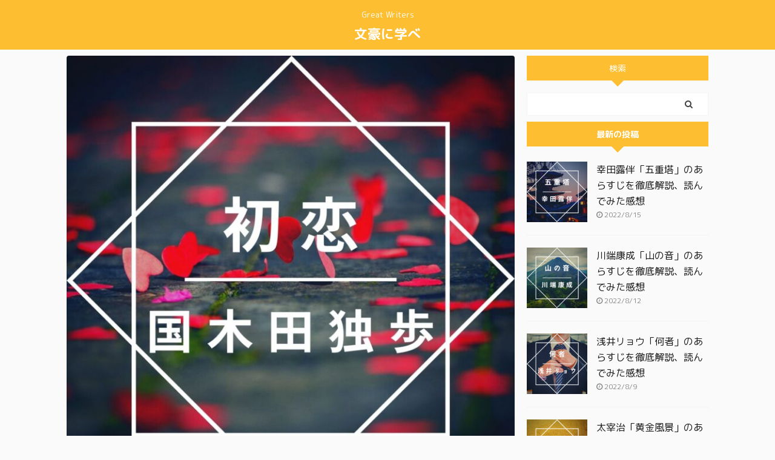

--- FILE ---
content_type: text/html; charset=UTF-8
request_url: https://greatwriter.jp/kunikidadoppo/%E5%88%9D%E6%81%8B/
body_size: 17727
content:

<!DOCTYPE html>
<!--[if lt IE 7]>
<html class="ie6" lang="ja"> <![endif]-->
<!--[if IE 7]>
<html class="i7" lang="ja"> <![endif]-->
<!--[if IE 8]>https://greatwriter.jp/wp-admin/theme-editor.php?file=analyticstracking.php&theme=affinger5
<html class="ie" lang="ja"> <![endif]-->
<!--[if gt IE 8]><!-->
<html lang="ja" class="">
	<!--<![endif]-->
	<head prefix="og: http://ogp.me/ns# fb: http://ogp.me/ns/fb# article: http://ogp.me/ns/article#">
		<meta charset="UTF-8" >
		<meta name="viewport" content="width=device-width,initial-scale=1.0,user-scalable=no,viewport-fit=cover">
		<meta name="format-detection" content="telephone=no" >

		
		<link rel="alternate" type="application/rss+xml" title="文豪に学べ RSS Feed" href="https://greatwriter.jp/feed/" >
		<link rel="pingback" href="https://greatwriter.jp/xmlrpc.php" >
		<!--[if lt IE 9]>
		<script src="https://greatwriter.jp/wp-content/themes/affinger5/js/html5shiv.js"></script>
		<![endif]-->
				<meta name='robots' content='max-image-preview:large' />
	<style>img:is([sizes="auto" i], [sizes^="auto," i]) { contain-intrinsic-size: 3000px 1500px }</style>
	<title>国木田独歩「初恋」のあらすじを徹底解説、読んでみた感想 - 文豪に学べ</title>
<link rel='dns-prefetch' href='//ajax.googleapis.com' />
<script type="text/javascript">
/* <![CDATA[ */
window._wpemojiSettings = {"baseUrl":"https:\/\/s.w.org\/images\/core\/emoji\/16.0.1\/72x72\/","ext":".png","svgUrl":"https:\/\/s.w.org\/images\/core\/emoji\/16.0.1\/svg\/","svgExt":".svg","source":{"concatemoji":"https:\/\/greatwriter.jp\/wp-includes\/js\/wp-emoji-release.min.js?ver=6.8.2"}};
/*! This file is auto-generated */
!function(s,n){var o,i,e;function c(e){try{var t={supportTests:e,timestamp:(new Date).valueOf()};sessionStorage.setItem(o,JSON.stringify(t))}catch(e){}}function p(e,t,n){e.clearRect(0,0,e.canvas.width,e.canvas.height),e.fillText(t,0,0);var t=new Uint32Array(e.getImageData(0,0,e.canvas.width,e.canvas.height).data),a=(e.clearRect(0,0,e.canvas.width,e.canvas.height),e.fillText(n,0,0),new Uint32Array(e.getImageData(0,0,e.canvas.width,e.canvas.height).data));return t.every(function(e,t){return e===a[t]})}function u(e,t){e.clearRect(0,0,e.canvas.width,e.canvas.height),e.fillText(t,0,0);for(var n=e.getImageData(16,16,1,1),a=0;a<n.data.length;a++)if(0!==n.data[a])return!1;return!0}function f(e,t,n,a){switch(t){case"flag":return n(e,"\ud83c\udff3\ufe0f\u200d\u26a7\ufe0f","\ud83c\udff3\ufe0f\u200b\u26a7\ufe0f")?!1:!n(e,"\ud83c\udde8\ud83c\uddf6","\ud83c\udde8\u200b\ud83c\uddf6")&&!n(e,"\ud83c\udff4\udb40\udc67\udb40\udc62\udb40\udc65\udb40\udc6e\udb40\udc67\udb40\udc7f","\ud83c\udff4\u200b\udb40\udc67\u200b\udb40\udc62\u200b\udb40\udc65\u200b\udb40\udc6e\u200b\udb40\udc67\u200b\udb40\udc7f");case"emoji":return!a(e,"\ud83e\udedf")}return!1}function g(e,t,n,a){var r="undefined"!=typeof WorkerGlobalScope&&self instanceof WorkerGlobalScope?new OffscreenCanvas(300,150):s.createElement("canvas"),o=r.getContext("2d",{willReadFrequently:!0}),i=(o.textBaseline="top",o.font="600 32px Arial",{});return e.forEach(function(e){i[e]=t(o,e,n,a)}),i}function t(e){var t=s.createElement("script");t.src=e,t.defer=!0,s.head.appendChild(t)}"undefined"!=typeof Promise&&(o="wpEmojiSettingsSupports",i=["flag","emoji"],n.supports={everything:!0,everythingExceptFlag:!0},e=new Promise(function(e){s.addEventListener("DOMContentLoaded",e,{once:!0})}),new Promise(function(t){var n=function(){try{var e=JSON.parse(sessionStorage.getItem(o));if("object"==typeof e&&"number"==typeof e.timestamp&&(new Date).valueOf()<e.timestamp+604800&&"object"==typeof e.supportTests)return e.supportTests}catch(e){}return null}();if(!n){if("undefined"!=typeof Worker&&"undefined"!=typeof OffscreenCanvas&&"undefined"!=typeof URL&&URL.createObjectURL&&"undefined"!=typeof Blob)try{var e="postMessage("+g.toString()+"("+[JSON.stringify(i),f.toString(),p.toString(),u.toString()].join(",")+"));",a=new Blob([e],{type:"text/javascript"}),r=new Worker(URL.createObjectURL(a),{name:"wpTestEmojiSupports"});return void(r.onmessage=function(e){c(n=e.data),r.terminate(),t(n)})}catch(e){}c(n=g(i,f,p,u))}t(n)}).then(function(e){for(var t in e)n.supports[t]=e[t],n.supports.everything=n.supports.everything&&n.supports[t],"flag"!==t&&(n.supports.everythingExceptFlag=n.supports.everythingExceptFlag&&n.supports[t]);n.supports.everythingExceptFlag=n.supports.everythingExceptFlag&&!n.supports.flag,n.DOMReady=!1,n.readyCallback=function(){n.DOMReady=!0}}).then(function(){return e}).then(function(){var e;n.supports.everything||(n.readyCallback(),(e=n.source||{}).concatemoji?t(e.concatemoji):e.wpemoji&&e.twemoji&&(t(e.twemoji),t(e.wpemoji)))}))}((window,document),window._wpemojiSettings);
/* ]]> */
</script>
<style id='wp-emoji-styles-inline-css' type='text/css'>

	img.wp-smiley, img.emoji {
		display: inline !important;
		border: none !important;
		box-shadow: none !important;
		height: 1em !important;
		width: 1em !important;
		margin: 0 0.07em !important;
		vertical-align: -0.1em !important;
		background: none !important;
		padding: 0 !important;
	}
</style>
<link rel='stylesheet' id='wp-block-library-css' href='https://greatwriter.jp/wp-includes/css/dist/block-library/style.min.css?ver=6.8.2' type='text/css' media='all' />
<style id='classic-theme-styles-inline-css' type='text/css'>
/*! This file is auto-generated */
.wp-block-button__link{color:#fff;background-color:#32373c;border-radius:9999px;box-shadow:none;text-decoration:none;padding:calc(.667em + 2px) calc(1.333em + 2px);font-size:1.125em}.wp-block-file__button{background:#32373c;color:#fff;text-decoration:none}
</style>
<style id='global-styles-inline-css' type='text/css'>
:root{--wp--preset--aspect-ratio--square: 1;--wp--preset--aspect-ratio--4-3: 4/3;--wp--preset--aspect-ratio--3-4: 3/4;--wp--preset--aspect-ratio--3-2: 3/2;--wp--preset--aspect-ratio--2-3: 2/3;--wp--preset--aspect-ratio--16-9: 16/9;--wp--preset--aspect-ratio--9-16: 9/16;--wp--preset--color--black: #000000;--wp--preset--color--cyan-bluish-gray: #abb8c3;--wp--preset--color--white: #ffffff;--wp--preset--color--pale-pink: #f78da7;--wp--preset--color--vivid-red: #cf2e2e;--wp--preset--color--luminous-vivid-orange: #ff6900;--wp--preset--color--luminous-vivid-amber: #fcb900;--wp--preset--color--light-green-cyan: #7bdcb5;--wp--preset--color--vivid-green-cyan: #00d084;--wp--preset--color--pale-cyan-blue: #8ed1fc;--wp--preset--color--vivid-cyan-blue: #0693e3;--wp--preset--color--vivid-purple: #9b51e0;--wp--preset--color--soft-red: #e6514c;--wp--preset--color--light-grayish-red: #fdebee;--wp--preset--color--vivid-yellow: #ffc107;--wp--preset--color--very-pale-yellow: #fffde7;--wp--preset--color--very-light-gray: #fafafa;--wp--preset--color--very-dark-gray: #313131;--wp--preset--color--original-color-a: #43a047;--wp--preset--color--original-color-b: #795548;--wp--preset--color--original-color-c: #ec407a;--wp--preset--color--original-color-d: #9e9d24;--wp--preset--gradient--vivid-cyan-blue-to-vivid-purple: linear-gradient(135deg,rgba(6,147,227,1) 0%,rgb(155,81,224) 100%);--wp--preset--gradient--light-green-cyan-to-vivid-green-cyan: linear-gradient(135deg,rgb(122,220,180) 0%,rgb(0,208,130) 100%);--wp--preset--gradient--luminous-vivid-amber-to-luminous-vivid-orange: linear-gradient(135deg,rgba(252,185,0,1) 0%,rgba(255,105,0,1) 100%);--wp--preset--gradient--luminous-vivid-orange-to-vivid-red: linear-gradient(135deg,rgba(255,105,0,1) 0%,rgb(207,46,46) 100%);--wp--preset--gradient--very-light-gray-to-cyan-bluish-gray: linear-gradient(135deg,rgb(238,238,238) 0%,rgb(169,184,195) 100%);--wp--preset--gradient--cool-to-warm-spectrum: linear-gradient(135deg,rgb(74,234,220) 0%,rgb(151,120,209) 20%,rgb(207,42,186) 40%,rgb(238,44,130) 60%,rgb(251,105,98) 80%,rgb(254,248,76) 100%);--wp--preset--gradient--blush-light-purple: linear-gradient(135deg,rgb(255,206,236) 0%,rgb(152,150,240) 100%);--wp--preset--gradient--blush-bordeaux: linear-gradient(135deg,rgb(254,205,165) 0%,rgb(254,45,45) 50%,rgb(107,0,62) 100%);--wp--preset--gradient--luminous-dusk: linear-gradient(135deg,rgb(255,203,112) 0%,rgb(199,81,192) 50%,rgb(65,88,208) 100%);--wp--preset--gradient--pale-ocean: linear-gradient(135deg,rgb(255,245,203) 0%,rgb(182,227,212) 50%,rgb(51,167,181) 100%);--wp--preset--gradient--electric-grass: linear-gradient(135deg,rgb(202,248,128) 0%,rgb(113,206,126) 100%);--wp--preset--gradient--midnight: linear-gradient(135deg,rgb(2,3,129) 0%,rgb(40,116,252) 100%);--wp--preset--font-size--small: 13px;--wp--preset--font-size--medium: 20px;--wp--preset--font-size--large: 36px;--wp--preset--font-size--x-large: 42px;--wp--preset--spacing--20: 0.44rem;--wp--preset--spacing--30: 0.67rem;--wp--preset--spacing--40: 1rem;--wp--preset--spacing--50: 1.5rem;--wp--preset--spacing--60: 2.25rem;--wp--preset--spacing--70: 3.38rem;--wp--preset--spacing--80: 5.06rem;--wp--preset--shadow--natural: 6px 6px 9px rgba(0, 0, 0, 0.2);--wp--preset--shadow--deep: 12px 12px 50px rgba(0, 0, 0, 0.4);--wp--preset--shadow--sharp: 6px 6px 0px rgba(0, 0, 0, 0.2);--wp--preset--shadow--outlined: 6px 6px 0px -3px rgba(255, 255, 255, 1), 6px 6px rgba(0, 0, 0, 1);--wp--preset--shadow--crisp: 6px 6px 0px rgba(0, 0, 0, 1);}:where(.is-layout-flex){gap: 0.5em;}:where(.is-layout-grid){gap: 0.5em;}body .is-layout-flex{display: flex;}.is-layout-flex{flex-wrap: wrap;align-items: center;}.is-layout-flex > :is(*, div){margin: 0;}body .is-layout-grid{display: grid;}.is-layout-grid > :is(*, div){margin: 0;}:where(.wp-block-columns.is-layout-flex){gap: 2em;}:where(.wp-block-columns.is-layout-grid){gap: 2em;}:where(.wp-block-post-template.is-layout-flex){gap: 1.25em;}:where(.wp-block-post-template.is-layout-grid){gap: 1.25em;}.has-black-color{color: var(--wp--preset--color--black) !important;}.has-cyan-bluish-gray-color{color: var(--wp--preset--color--cyan-bluish-gray) !important;}.has-white-color{color: var(--wp--preset--color--white) !important;}.has-pale-pink-color{color: var(--wp--preset--color--pale-pink) !important;}.has-vivid-red-color{color: var(--wp--preset--color--vivid-red) !important;}.has-luminous-vivid-orange-color{color: var(--wp--preset--color--luminous-vivid-orange) !important;}.has-luminous-vivid-amber-color{color: var(--wp--preset--color--luminous-vivid-amber) !important;}.has-light-green-cyan-color{color: var(--wp--preset--color--light-green-cyan) !important;}.has-vivid-green-cyan-color{color: var(--wp--preset--color--vivid-green-cyan) !important;}.has-pale-cyan-blue-color{color: var(--wp--preset--color--pale-cyan-blue) !important;}.has-vivid-cyan-blue-color{color: var(--wp--preset--color--vivid-cyan-blue) !important;}.has-vivid-purple-color{color: var(--wp--preset--color--vivid-purple) !important;}.has-black-background-color{background-color: var(--wp--preset--color--black) !important;}.has-cyan-bluish-gray-background-color{background-color: var(--wp--preset--color--cyan-bluish-gray) !important;}.has-white-background-color{background-color: var(--wp--preset--color--white) !important;}.has-pale-pink-background-color{background-color: var(--wp--preset--color--pale-pink) !important;}.has-vivid-red-background-color{background-color: var(--wp--preset--color--vivid-red) !important;}.has-luminous-vivid-orange-background-color{background-color: var(--wp--preset--color--luminous-vivid-orange) !important;}.has-luminous-vivid-amber-background-color{background-color: var(--wp--preset--color--luminous-vivid-amber) !important;}.has-light-green-cyan-background-color{background-color: var(--wp--preset--color--light-green-cyan) !important;}.has-vivid-green-cyan-background-color{background-color: var(--wp--preset--color--vivid-green-cyan) !important;}.has-pale-cyan-blue-background-color{background-color: var(--wp--preset--color--pale-cyan-blue) !important;}.has-vivid-cyan-blue-background-color{background-color: var(--wp--preset--color--vivid-cyan-blue) !important;}.has-vivid-purple-background-color{background-color: var(--wp--preset--color--vivid-purple) !important;}.has-black-border-color{border-color: var(--wp--preset--color--black) !important;}.has-cyan-bluish-gray-border-color{border-color: var(--wp--preset--color--cyan-bluish-gray) !important;}.has-white-border-color{border-color: var(--wp--preset--color--white) !important;}.has-pale-pink-border-color{border-color: var(--wp--preset--color--pale-pink) !important;}.has-vivid-red-border-color{border-color: var(--wp--preset--color--vivid-red) !important;}.has-luminous-vivid-orange-border-color{border-color: var(--wp--preset--color--luminous-vivid-orange) !important;}.has-luminous-vivid-amber-border-color{border-color: var(--wp--preset--color--luminous-vivid-amber) !important;}.has-light-green-cyan-border-color{border-color: var(--wp--preset--color--light-green-cyan) !important;}.has-vivid-green-cyan-border-color{border-color: var(--wp--preset--color--vivid-green-cyan) !important;}.has-pale-cyan-blue-border-color{border-color: var(--wp--preset--color--pale-cyan-blue) !important;}.has-vivid-cyan-blue-border-color{border-color: var(--wp--preset--color--vivid-cyan-blue) !important;}.has-vivid-purple-border-color{border-color: var(--wp--preset--color--vivid-purple) !important;}.has-vivid-cyan-blue-to-vivid-purple-gradient-background{background: var(--wp--preset--gradient--vivid-cyan-blue-to-vivid-purple) !important;}.has-light-green-cyan-to-vivid-green-cyan-gradient-background{background: var(--wp--preset--gradient--light-green-cyan-to-vivid-green-cyan) !important;}.has-luminous-vivid-amber-to-luminous-vivid-orange-gradient-background{background: var(--wp--preset--gradient--luminous-vivid-amber-to-luminous-vivid-orange) !important;}.has-luminous-vivid-orange-to-vivid-red-gradient-background{background: var(--wp--preset--gradient--luminous-vivid-orange-to-vivid-red) !important;}.has-very-light-gray-to-cyan-bluish-gray-gradient-background{background: var(--wp--preset--gradient--very-light-gray-to-cyan-bluish-gray) !important;}.has-cool-to-warm-spectrum-gradient-background{background: var(--wp--preset--gradient--cool-to-warm-spectrum) !important;}.has-blush-light-purple-gradient-background{background: var(--wp--preset--gradient--blush-light-purple) !important;}.has-blush-bordeaux-gradient-background{background: var(--wp--preset--gradient--blush-bordeaux) !important;}.has-luminous-dusk-gradient-background{background: var(--wp--preset--gradient--luminous-dusk) !important;}.has-pale-ocean-gradient-background{background: var(--wp--preset--gradient--pale-ocean) !important;}.has-electric-grass-gradient-background{background: var(--wp--preset--gradient--electric-grass) !important;}.has-midnight-gradient-background{background: var(--wp--preset--gradient--midnight) !important;}.has-small-font-size{font-size: var(--wp--preset--font-size--small) !important;}.has-medium-font-size{font-size: var(--wp--preset--font-size--medium) !important;}.has-large-font-size{font-size: var(--wp--preset--font-size--large) !important;}.has-x-large-font-size{font-size: var(--wp--preset--font-size--x-large) !important;}
:where(.wp-block-post-template.is-layout-flex){gap: 1.25em;}:where(.wp-block-post-template.is-layout-grid){gap: 1.25em;}
:where(.wp-block-columns.is-layout-flex){gap: 2em;}:where(.wp-block-columns.is-layout-grid){gap: 2em;}
:root :where(.wp-block-pullquote){font-size: 1.5em;line-height: 1.6;}
</style>
<link rel='stylesheet' id='normalize-css' href='https://greatwriter.jp/wp-content/themes/affinger5/css/normalize.css?ver=1.5.9' type='text/css' media='all' />
<link rel='stylesheet' id='font-awesome-css' href='https://greatwriter.jp/wp-content/themes/affinger5/css/fontawesome/css/font-awesome.min.css?ver=4.7.0' type='text/css' media='all' />
<link rel='stylesheet' id='font-awesome-animation-css' href='https://greatwriter.jp/wp-content/themes/affinger5/css/fontawesome/css/font-awesome-animation.min.css?ver=6.8.2' type='text/css' media='all' />
<link rel='stylesheet' id='st_svg-css' href='https://greatwriter.jp/wp-content/themes/affinger5/st_svg/style.css?ver=6.8.2' type='text/css' media='all' />
<link rel='stylesheet' id='slick-css' href='https://greatwriter.jp/wp-content/themes/affinger5/vendor/slick/slick.css?ver=1.8.0' type='text/css' media='all' />
<link rel='stylesheet' id='slick-theme-css' href='https://greatwriter.jp/wp-content/themes/affinger5/vendor/slick/slick-theme.css?ver=1.8.0' type='text/css' media='all' />
<link rel='stylesheet' id='fonts-googleapis-roundedmplus1c-css' href='//fonts.googleapis.com/css?family=M+PLUS+Rounded+1c%3A400%2C700&#038;display=swap&#038;subset=japanese&#038;ver=6.8.2' type='text/css' media='all' />
<link rel='stylesheet' id='style-css' href='https://greatwriter.jp/wp-content/themes/affinger5/style.css?ver=6.8.2' type='text/css' media='all' />
<link rel='stylesheet' id='single-css' href='https://greatwriter.jp/wp-content/themes/affinger5/st-rankcss.php' type='text/css' media='all' />
<link rel='stylesheet' id='st-themecss-css' href='https://greatwriter.jp/wp-content/themes/affinger5/st-themecss-loader.php?ver=6.8.2' type='text/css' media='all' />
<script type="text/javascript" src="//ajax.googleapis.com/ajax/libs/jquery/1.11.3/jquery.min.js?ver=1.11.3" id="jquery-js"></script>
<link rel="https://api.w.org/" href="https://greatwriter.jp/wp-json/" /><link rel="alternate" title="JSON" type="application/json" href="https://greatwriter.jp/wp-json/wp/v2/posts/138" /><link rel='shortlink' href='https://greatwriter.jp/?p=138' />
                <script>
                    var ajaxUrl = 'https://greatwriter.jp/wp-admin/admin-ajax.php';
                </script>
        <meta name="robots" content="index, follow" />
<meta name="thumbnail" content="https://greatwriter.jp/wp-content/uploads/2021/08/24.jpg">
<meta name="google-site-verification" content="DUwgcdfVfpVLxNxX64waPOoiO5UmHKxquvprjAeCOBo" />
<!-- Global site tag (gtag.js) - Google Analytics -->
<script async src="https://www.googletagmanager.com/gtag/js?id=G-DJPRXV6ZYV"></script>
<script>
  window.dataLayer = window.dataLayer || [];
  function gtag(){dataLayer.push(arguments);}
  gtag('js', new Date());

  gtag('config', 'G-DJPRXV6ZYV');
</script>
<script async src="https://pagead2.googlesyndication.com/pagead/js/adsbygoogle.js?client=ca-pub-5200664651541979"
     crossorigin="anonymous"></script>
<link rel="canonical" href="https://greatwriter.jp/kunikidadoppo/%e5%88%9d%e6%81%8b/" />
<noscript><style>.lazyload[data-src]{display:none !important;}</style></noscript><style>.lazyload{background-image:none !important;}.lazyload:before{background-image:none !important;}</style><link rel="icon" href="https://greatwriter.jp/wp-content/uploads/2021/06/文豪-100x100.png" sizes="32x32" />
<link rel="icon" href="https://greatwriter.jp/wp-content/uploads/2021/06/文豪.png" sizes="192x192" />
<link rel="apple-touch-icon" href="https://greatwriter.jp/wp-content/uploads/2021/06/文豪.png" />
<meta name="msapplication-TileImage" content="https://greatwriter.jp/wp-content/uploads/2021/06/文豪.png" />
						



<script>
	jQuery(function(){
		jQuery('.st-btn-open').click(function(){
			jQuery(this).next('.st-slidebox').stop(true, true).slideToggle();
			jQuery(this).addClass('st-btn-open-click');
		});
	});
</script>

	<script>
		jQuery(function(){
		jQuery('.post h2 , .h2modoki').wrapInner('<span class="st-dash-design"></span>');
		}) 
	</script>

<script>
	jQuery(function(){
		jQuery("#toc_container:not(:has(ul ul))").addClass("only-toc");
		jQuery(".st-ac-box ul:has(.cat-item)").each(function(){
			jQuery(this).addClass("st-ac-cat");
		});
	});
</script>

<script>
	jQuery(function(){
						jQuery('.st-star').parent('.rankh4').css('padding-bottom','5px'); // スターがある場合のランキング見出し調整
	});
</script>

			</head>
	<body class="wp-singular post-template-default single single-post postid-138 single-format-standard wp-theme-affinger5 not-front-page" >
					<div id="st-ami">
				<div id="wrapper" class="">
				<div id="wrapper-in">
					<header id="st-headwide">
						<div id="headbox-bg">
							<div id="headbox">

							
								<div id="header-l">
									
									<div id="st-text-logo">
										
            
			
				<!-- キャプション -->
				                
					              		 	 <p class="descr sitenametop">
               		     	Great Writers               			 </p>
					                    
				                
				<!-- ロゴ又はブログ名 -->
				              		  <p class="sitename"><a href="https://greatwriter.jp/">
                  		                      		    文豪に学べ                   		               		  </a></p>
            					<!-- ロゴ又はブログ名ここまで -->

			    
		
    									</div>
								</div><!-- /#header-l -->

								<div id="header-r" class="smanone">
									
								</div><!-- /#header-r -->
							</div><!-- /#headbox-bg -->
						</div><!-- /#headbox clearfix -->

						
						
						
						
											
<div id="gazou-wide">
				</div>
					
					
					</header>

					

					<div id="content-w">

					
					
					
	
			<div id="st-header-post-under-box" class="st-header-post-no-data "
		     style="">
			<div class="st-dark-cover">
							</div>
		</div>
	

<div id="content" class="clearfix">
	<div id="contentInner">
		<main>
			<article>
				<div id="post-138" class="st-post post-138 post type-post status-publish format-standard has-post-thumbnail hentry category-kunikidadoppo">

					
												<div class="st-eyecatch"><img width="1400" height="1400" src="[data-uri]" class="attachment-full size-full wp-post-image lazyload" alt="初恋 国木田独歩" decoding="async" fetchpriority="high"   data-src="https://greatwriter.jp/wp-content/uploads/2021/08/24.jpg" data-srcset="https://greatwriter.jp/wp-content/uploads/2021/08/24.jpg 1400w, https://greatwriter.jp/wp-content/uploads/2021/08/24-300x300.jpg 300w, https://greatwriter.jp/wp-content/uploads/2021/08/24-1024x1024.jpg 1024w, https://greatwriter.jp/wp-content/uploads/2021/08/24-150x150.jpg 150w, https://greatwriter.jp/wp-content/uploads/2021/08/24-768x768.jpg 768w, https://greatwriter.jp/wp-content/uploads/2021/08/24-100x100.jpg 100w" data-sizes="auto" data-eio-rwidth="1400" data-eio-rheight="1400" /><noscript><img width="1400" height="1400" src="https://greatwriter.jp/wp-content/uploads/2021/08/24.jpg" class="attachment-full size-full wp-post-image" alt="初恋 国木田独歩" decoding="async" fetchpriority="high" srcset="https://greatwriter.jp/wp-content/uploads/2021/08/24.jpg 1400w, https://greatwriter.jp/wp-content/uploads/2021/08/24-300x300.jpg 300w, https://greatwriter.jp/wp-content/uploads/2021/08/24-1024x1024.jpg 1024w, https://greatwriter.jp/wp-content/uploads/2021/08/24-150x150.jpg 150w, https://greatwriter.jp/wp-content/uploads/2021/08/24-768x768.jpg 768w, https://greatwriter.jp/wp-content/uploads/2021/08/24-100x100.jpg 100w" sizes="(max-width: 1400px) 100vw, 1400px" data-eio="l" /></noscript>
	
	</div>
					
					
					<!--ぱんくず -->
											<div
							id="breadcrumb">
							<ol itemscope itemtype="http://schema.org/BreadcrumbList">
								<li itemprop="itemListElement" itemscope itemtype="http://schema.org/ListItem">
									<a href="https://greatwriter.jp" itemprop="item">
										<span itemprop="name">HOME</span>
									</a>
									&gt;
									<meta itemprop="position" content="1"/>
								</li>

								
																	<li itemprop="itemListElement" itemscope itemtype="http://schema.org/ListItem">
										<a href="https://greatwriter.jp/category/kunikidadoppo/" itemprop="item">
											<span
												itemprop="name">国木田独歩</span>
										</a>
										&gt;
										<meta itemprop="position" content="2"/>
									</li>
																								</ol>

													</div>
										<!--/ ぱんくず -->

					<!--ループ開始 -->
										
																									<p class="st-catgroup">
								<a href="https://greatwriter.jp/category/kunikidadoppo/" title="View all posts in 国木田独歩" rel="category tag"><span class="catname st-catid17">国木田独歩</span></a>							</p>
						
						<h1 class="entry-title">国木田独歩「初恋」のあらすじを徹底解説、読んでみた感想</h1>

						
	<div class="blogbox ">
		<p><span class="kdate">
							<i class="fa fa-clock-o"></i><time class="updated" datetime="2021-10-10T12:00:00+0900">2021年10月10日</time>
					</span></p>
	</div>
					
					
					<div class="mainbox">
						<div id="nocopy" ><!-- コピー禁止エリアここから -->
							
							
							<div class="entry-content">
								<h2>初恋の主要登場人物</h2>
<p><strong>僕（ぼく）</strong><br /> 主人公。14歳の少年で餓鬼大将。村に住む「大沢先生」という漢学者をへこましたいと考えている。</p>
<p><strong>大沢先生（おおさわせんせい）</strong><br /> 「僕」の村に住む漢学者。とても頑固者で、それ故に村の人々からも相手にされていない。</p>
<p><strong>愛子（あいこ）</strong><br /> 大沢先生の孫娘。奥ゆかしさのあるかわいい少女。</p>
<p><strong>太助（たすけ）</strong><br /> 大沢先生の家の下男。おどけた調子の面白い男。</p>
<p><strong>父（ちち）</strong><br /> 「僕」の父。村の年長者である大沢先生に生意気な態度を取ってしまった「僕」を叱る。</p>
<h2>1分でわかる「初恋」のあらすじ</h2>
<p>主人公の「僕」が14歳の頃、「僕」の村には頑固者の漢学者「大沢先生」がいました。</p>
<p>餓鬼大将だった「僕」は、彼の事が気に食わず、なんとかしてへこませられないかと考えていました。</p>
<p>そんなある日、たまたま読書をしている大沢先生と出会います。</p>
<p>大沢先生をへこます機会と捉えた「僕」は、大沢先生が嫌いな「孟子」を話題に彼をへこまそうとしますが失敗。</p>
<p>その晩、家に呼ばれる事となります。</p>
<p>夜、訪れた家で「僕」は大沢先生から様々な話を教えて貰った「僕」はそれがきっかけとなり、大沢先生の事を慕うように。</p>
<p>以来、毎日彼の家へ通うようになりました。</p>
<p>1月がたった頃には、僕の中にあった生意気さはなりを潜めていました。</p>
<p>その後、先生の孫娘に初めての恋を「僕」は、彼女と籍をいれ、「大沢」と名乗るようになったのでした。</p>
<h2>国木田独歩「初恋」の起承転結</h2>
<h3>【起】初恋 のあらすじ①</h3>
<div class='daimei'>頑固者で淋しい暮らしをしている大沢先生</div>
<p>主人公の「僕」が14歳であった頃、彼が住んでいた村に「大沢先生」と呼ばれる老人がいました。</p>
<p>大沢先生は立派な漢学者でしたが、あまりにも頑固で、人を屁理屈で丸め込もうとする事から、村の誰からも相手にされずにいました。</p>
<p>狭い田の畔で大沢先生と遭遇する事があれば、彼と出会った者は必ず彼を避けて、彼が畔を通り過ぎるの待つ程でした。</p>
<p>しかし大沢先生はそんな村人の態度に、機嫌を悪くするどころか得意げになり、大手を振って堂々とした態度で村内を歩くのでした。</p>
<p>そんな先生の家は「僕」の家から3丁と離れていない山の麓にありました。</p>
<p>四間ばかりの小さな造りの家。</p>
<p>庭には樹木が多く、様々な草花の種々も植えてあるようでした。</p>
<p>そんな家には大沢先生以外に、40歳になる下男と孫娘がいました。</p>
<p>3人だけの暮らしは、傍から見るととても淋しそうな暮らしで、「僕」の目にも陰気臭い暮らしの光景として映り込んでいました。</p>
<p>ある日のことです。</p>
<p>散歩をしていた「僕」は、その最中でたまたま大沢先生の家の近くにある丘にやってきます。</p>
<p>そこには松の根に腰を打ちかけて本を読んでいる先生と、彼の孫娘がいました。</p>
<p>大沢先生は僕には気づかず、本を読み続けていました。</p>
<p>孫娘も遠く海の方を見ていましたが、「僕」が傍までやってくると、その足音で孫娘の方が「僕」に気づきました。</p>
<p>孫娘が「僕」に挨拶をしてくれた事で大沢先生も「僕」に気づきますが、大沢先生の方は「僕」の姿に不機嫌そうにこわい顔をして、本を懐にしまってしまいます。</p>
<p>[ad]</p>
<h3>【承】初恋 のあらすじ②</h3>
<div class='daimei'>大沢先生をへこましてやろうと試みる「僕」</div>
<p>大沢先生達と遭遇した「僕」は、瞬間、大沢先生をへこましてやろうと考えました。</p>
<p>実はこの頃の「僕」は所謂「餓鬼大将」と呼ばれる人間で、それ故に大沢先生の態度が気に食わず、癪に触っている状態だったのです。</p>
<p>常々、いつかへこましてやろうと考えていた「僕」は、いい機会だと大沢先生に話しかけます。</p>
<p>「僕」は大沢先生が嫌いな本「孟子」の話題を彼に振ることにします。</p>
<p>「僕」の生意気な態度に腹を立てた大沢先生は、孫娘が止めるのも聞かずに「僕」と言い争いを始めます。</p>
<p>すると大沢先生は懐にしまった本を取り出し、それを「僕」に見せてきます。</p>
<p>それはなんと大沢先生が嫌いな筈の孟子で、「僕」は驚かされます。</p>
<p>孟子に書かれた内容を引き合いに「僕」に反論をする大沢先生。</p>
<p>漢学者だけあり、弁がたつ大沢先生に「僕」が敵うわけもなく、「僕」は返す言葉に困ってしまいます。</p>
<p>けれど負けるのも悔しい「僕」は、小賢しく機転を利かせ「ならばなぜ、孟子を読んでいるのか」と大沢先生に尋ね返してみる事にします。</p>
<p>孟子の言う言葉の全てが悪いのではなく、益になることだってあるはず、「僕」はそういうところが好きなだけ、だから大沢先生も同じなのではないのか、と大沢先生を問い詰める「僕。」</p>
<p>すると図星だったのか、今度は大沢先生が言葉を詰まらせました。</p>
<p>大沢先生は「そんな生意気なことを言うものではない」と主人公をたしなめると、色々話を聞かせてやるから今晩自分の家に来るようにと言い残し、帰りを促す孫娘の言葉に従って家へ帰って行きました。</p>
<h3>【転】初恋 のあらすじ③</h3>
<div class='daimei'>「僕」の気づき</div>
<p>「僕」は大沢先生をへこませたのか、それとも自分がへこまされたのかわからないまま家に帰り、父に大沢先生との間にあった出来事を話しました。</p>
<p>すると父は、年長者に対して失礼な態度を取った「僕」の事を叱り、「今晩謝ってくるように」と「僕」に言いつけました。</p>
<p>そうして「僕」はその晩、父の言いつけ通り、そして大沢先生の言葉通り、大沢先生の家に訪れる事となりました。</p>
<p>しかしそこで「僕」を待っていたのは、日中の時とは異なる態度の大沢先生でした。</p>
<p>大沢先生は、別れ際の言葉通り、親切な態度で「僕」に色々な話をしてくれました。</p>
<p>そんな大沢先生の話を聞いていく内に、「僕」は彼の事が好きになります。</p>
<p>まるで自分のお祖父さんのようにさえ思えてくる程でした。</p>
<p>この日以降、「僕」は毎日のように大沢先生の家へ訪れるようになります。</p>
<p>そんな「僕」を大沢先生と孫娘の愛子は、いつだって機嫌よく歓迎してくれました。</p>
<p>家での大沢先生は、初めて出会った時からは考えられない程に快活な人でした。</p>
<p>頑固で屁理屈な老人と、人々から敬遠されているとは思えない程でした。</p>
<p>孫娘の愛子は小学校にすら行っていないようですが、少しも人ズレのない、なんとも言えない奥ゆかしさのあるかわいい少女ですし、下男の太助もおどけた事を多く言うとても面白い男で、「僕」は傍から見ると淋しそうに見えていたこの家が、実はとても明るい場所であった事に気付きます。</p>
<p>全ては「僕」の勝手な思い込みだったのです。</p>
<p>[ad]</p>
<h3>【結】初恋 のあらすじ④</h3>
<div class='daimei'>「僕」の変化と最初で最後の初恋</div>
<p>毎日のように大沢先生の家へ通い、楽しい日々を送る「僕。」</p>
<p>大沢先生の家へ「僕」が通い詰めて1カ月がたった頃には、「僕」の中にあった生意気さはすっかりとなくなっていました。</p>
<p>餓鬼大将で、頑固者な漢学者の鼻をへし折ってやろうと小賢しいことを考えていた「僕」はなりを潜め、もうどこにもいません。</p>
<p>「僕」の中にあった大沢先生に対する印象も、頑固者から人の善いお祖父さんに様変わりしていました。</p>
<p>出会った頃にあった険悪な雰囲気は、もう2人の間にはありません。</p>
<p>大沢先生の家を訪れるようになった「僕」は、その内に「僕」と出会った岡で読書をする大沢先生にも付き合うようにもなっていました。</p>
<p>大沢先生は岡の頂上にある松の根で本を読み続けました。</p>
<p>「僕」は、大沢先生の読書が終わるのを待つ日々を過ごすようになります。</p>
<p>その傍らには大沢先生と「僕」が出会ったあの日と同じように、彼の孫娘の愛子もいました。</p>
<p>「僕」は岡の頂上の岩に腰をかけながら、孫娘の愛子と沈んでいく夕日を幾度となく見送り、大沢先生の読書が終わるのを待つ日々を過ごすようになりました。</p>
<p>そうした大沢先生、そして愛子との日々を過ごしていく内に、「僕」は愛子に心惹かれていくこととなりました。</p>
<p>愛子に恋をしたのです。</p>
<p>それは「僕」にとっての初恋でした。</p>
<p>また同時に、これが「僕」にとっての最後の恋にもなったのです。</p>
<p>なぜならばこの初恋が、今、「僕」が大沢と名乗っている理由だったからです。</p>
<h2>国木田独歩「初恋」を読んだ読書感想</h2>
<p>国木田独歩といえば、自然主義文学の先駆者として有名な作家。</p>
<p>その為、世間一般的にはあまり「恋愛もの」を書くイメージはない作家だと思います。</p>
<p>事実、私もこの「初恋」を読むまでは、国木田独歩が恋愛ものも書く作家であるとは思いもしていませんでした。</p>
<p>この小説の一番の魅力は、最後の最後で明かされる「実はこの話を語る主人公の名字が「大沢」である」というその事実にあると思います。</p>
<p>最後の最後に突然明かされる事実にはアッと驚かされると同時に、ようやく判明したタイトルの意味に「してやられた」感にとらわれる作品となっています。</p>
<p>しかし騙された悔しさよりも、思わずニヤけそうになる愉快なオチにはとても心躍るものがあり、爽快なオチだといえる事でしょう。</p>
<p>主人公と大沢先生が仲良くなっていく過程も目が惹かれるものがあり、恋愛ものとしてだけではなく人間ドラマとしても非常に楽しめます。</p>
<p>見えるものが全てではない、見えないところに隠された真実があるのだという事を思い知らされる作品です。</p>
							</div>
						</div><!-- コピー禁止エリアここまで -->

												
					<div class="adbox">
				
							        
	
									<div style="padding-top:10px;">
						
		        
	
					</div>
							</div>
			

						
					</div><!-- .mainboxここまで -->

																
					
					
	
	<div class="sns ">
	<ul class="clearfix">
					<!--ツイートボタン-->
			<li class="twitter"> 
			<a rel="nofollow" onclick="window.open('//twitter.com/intent/tweet?url=https%3A%2F%2Fgreatwriter.jp%2Fkunikidadoppo%2F%25e5%2588%259d%25e6%2581%258b%2F&text=%E5%9B%BD%E6%9C%A8%E7%94%B0%E7%8B%AC%E6%AD%A9%E3%80%8C%E5%88%9D%E6%81%8B%E3%80%8D%E3%81%AE%E3%81%82%E3%82%89%E3%81%99%E3%81%98%E3%82%92%E5%BE%B9%E5%BA%95%E8%A7%A3%E8%AA%AC%E3%80%81%E8%AA%AD%E3%82%93%E3%81%A7%E3%81%BF%E3%81%9F%E6%84%9F%E6%83%B3&tw_p=tweetbutton', '', 'width=500,height=450'); return false;"><i class="fa fa-twitter"></i><span class="snstext " >Twitter</span></a>
			</li>
		
					<!--シェアボタン-->      
			<li class="facebook">
			<a href="//www.facebook.com/sharer.php?src=bm&u=https%3A%2F%2Fgreatwriter.jp%2Fkunikidadoppo%2F%25e5%2588%259d%25e6%2581%258b%2F&t=%E5%9B%BD%E6%9C%A8%E7%94%B0%E7%8B%AC%E6%AD%A9%E3%80%8C%E5%88%9D%E6%81%8B%E3%80%8D%E3%81%AE%E3%81%82%E3%82%89%E3%81%99%E3%81%98%E3%82%92%E5%BE%B9%E5%BA%95%E8%A7%A3%E8%AA%AC%E3%80%81%E8%AA%AD%E3%82%93%E3%81%A7%E3%81%BF%E3%81%9F%E6%84%9F%E6%83%B3" target="_blank" rel="nofollow noopener"><i class="fa fa-facebook"></i><span class="snstext " >Share</span>
			</a>
			</li>
		
					<!--ポケットボタン-->      
			<li class="pocket">
			<a rel="nofollow" onclick="window.open('//getpocket.com/edit?url=https%3A%2F%2Fgreatwriter.jp%2Fkunikidadoppo%2F%25e5%2588%259d%25e6%2581%258b%2F&title=%E5%9B%BD%E6%9C%A8%E7%94%B0%E7%8B%AC%E6%AD%A9%E3%80%8C%E5%88%9D%E6%81%8B%E3%80%8D%E3%81%AE%E3%81%82%E3%82%89%E3%81%99%E3%81%98%E3%82%92%E5%BE%B9%E5%BA%95%E8%A7%A3%E8%AA%AC%E3%80%81%E8%AA%AD%E3%82%93%E3%81%A7%E3%81%BF%E3%81%9F%E6%84%9F%E6%83%B3', '', 'width=500,height=350'); return false;"><i class="fa fa-get-pocket"></i><span class="snstext " >Pocket</span></a></li>
		
					<!--はてブボタン-->
			<li class="hatebu">       
				<a href="//b.hatena.ne.jp/entry/https://greatwriter.jp/kunikidadoppo/%e5%88%9d%e6%81%8b/" class="hatena-bookmark-button" data-hatena-bookmark-layout="simple" title="国木田独歩「初恋」のあらすじを徹底解説、読んでみた感想" rel="nofollow"><i class="fa st-svg-hateb"></i><span class="snstext " >Hatena</span>
				</a><script type="text/javascript" src="//b.st-hatena.com/js/bookmark_button.js" charset="utf-8" async="async"></script>

			</li>
		
					<!--LINEボタン-->   
			<li class="line">
			<a href="//line.me/R/msg/text/?%E5%9B%BD%E6%9C%A8%E7%94%B0%E7%8B%AC%E6%AD%A9%E3%80%8C%E5%88%9D%E6%81%8B%E3%80%8D%E3%81%AE%E3%81%82%E3%82%89%E3%81%99%E3%81%98%E3%82%92%E5%BE%B9%E5%BA%95%E8%A7%A3%E8%AA%AC%E3%80%81%E8%AA%AD%E3%82%93%E3%81%A7%E3%81%BF%E3%81%9F%E6%84%9F%E6%83%B3%0Ahttps%3A%2F%2Fgreatwriter.jp%2Fkunikidadoppo%2F%25e5%2588%259d%25e6%2581%258b%2F" target="_blank" rel="nofollow noopener"><i class="fa fa-comment" aria-hidden="true"></i><span class="snstext" >LINE</span></a>
			</li> 
		
					<!--URLコピーボタン-->
			<li class="share-copy">
			<a href="#" rel="nofollow" data-st-copy-text="国木田独歩「初恋」のあらすじを徹底解説、読んでみた感想 / https://greatwriter.jp/kunikidadoppo/%e5%88%9d%e6%81%8b/"><i class="fa fa-clipboard"></i><span class="snstext" >コピーする</span></a>
			</li>
		
	</ul>

	</div> 

											
											<p class="tagst">
							<i class="fa fa-folder-open-o" aria-hidden="true"></i>-<a href="https://greatwriter.jp/category/kunikidadoppo/" rel="category tag">国木田独歩</a><br/>
													</p>
					
					<aside>
						<p class="author" style="display:none;"><a href="https://greatwriter.jp/author/kh/" title="kh" class="vcard author"><span class="fn">author</span></a></p>
																		<!--ループ終了-->

																					<hr class="hrcss" />

<div id="comments">
     	<div id="respond" class="comment-respond">
		<h3 id="reply-title" class="comment-reply-title">comment <small><a rel="nofollow" id="cancel-comment-reply-link" href="/kunikidadoppo/%E5%88%9D%E6%81%8B/#respond" style="display:none;">コメントをキャンセル</a></small></h3><form action="https://greatwriter.jp/wp-comments-post.php" method="post" id="commentform" class="comment-form"><p class="comment-notes"><span id="email-notes">メールアドレスが公開されることはありません。</span> <span class="required-field-message"><span class="required">※</span> が付いている欄は必須項目です</span></p><p class="comment-form-comment"><label for="comment">コメント <span class="required">※</span></label> <textarea id="comment" name="comment" cols="45" rows="8" maxlength="65525" required="required"></textarea></p><p class="comment-form-author"><label for="author">名前 <span class="required">※</span></label> <input id="author" name="author" type="text" value="" size="30" maxlength="245" autocomplete="name" required="required" /></p>
<p class="comment-form-email"><label for="email">メール <span class="required">※</span></label> <input id="email" name="email" type="text" value="" size="30" maxlength="100" aria-describedby="email-notes" autocomplete="email" required="required" /></p>
<p class="comment-form-url"><label for="url">サイト</label> <input id="url" name="url" type="text" value="" size="30" maxlength="200" autocomplete="url" /></p>
<p class="comment-form-cookies-consent"><input id="wp-comment-cookies-consent" name="wp-comment-cookies-consent" type="checkbox" value="yes" /> <label for="wp-comment-cookies-consent">次回のコメントで使用するためブラウザーに自分の名前、メールアドレス、サイトを保存する。</label></p>
<p class="form-submit"><input name="submit" type="submit" id="submit" class="submit" value="送信" /> <input type='hidden' name='comment_post_ID' value='138' id='comment_post_ID' />
<input type='hidden' name='comment_parent' id='comment_parent' value='0' />
</p></form>	</div><!-- #respond -->
	</div>


<!-- END singer -->
													
						<!--関連記事-->
						
	
	<h4 class="point"><span class="point-in">関連記事</span></h4>

	
<div class="kanren" data-st-load-more-content
     data-st-load-more-id="2080a8bf-fd33-4690-ab64-39be0a8a49d0">
			<p>関連記事はありませんでした</p>
	</div>


						<!--ページナビ-->
						<div class="p-navi clearfix">
							<dl>
																									<dt>PREV</dt>
									<dd>
										<a href="https://greatwriter.jp/edogawaranpo/%e7%99%bd%e9%ab%aa%e9%ac%bc/">江戸川乱歩「白髪鬼」のあらすじを徹底解説、読んでみた感想</a>
									</dd>
								
																									<dt>NEXT</dt>
									<dd>
										<a href="https://greatwriter.jp/murakami/%e4%b8%96%e7%95%8c%e3%81%ae%e7%b5%82%e3%82%8a%e3%81%a8%e3%83%8f%e3%83%bc%e3%83%89%e3%83%9c%e3%82%a4%e3%83%ab%e3%83%89%e3%83%bb%e3%83%af%e3%83%b3%e3%83%80%e3%83%bc%e3%83%a9%e3%83%b3%e3%83%89/">村上春樹「世界の終りとハードボイルド・ワンダーランド」のあらすじを徹底解説、読んでみた感想</a>
									</dd>
															</dl>
						</div>
					</aside>

				</div>
				<!--/post-->
			</article>
		</main>
	</div>
	<!-- /#contentInner -->
	<div id="side">
	<aside>

					<div class="side-topad">
				<div id="search-2" class="ad widget_search"><p class="st-widgets-title"><span>検索</span></p><div id="search" class="search-custom-d">
	<form method="get" id="searchform" action="https://greatwriter.jp/">
		<label class="hidden" for="s">
					</label>
		<input type="text" placeholder="" value="" name="s" id="s" />
		<input type="submit" value="&#xf002;" class="fa" id="searchsubmit" />
	</form>
</div>
<!-- /stinger --> 
</div>			</div>
		
					<h4 class="menu_underh2">最新の投稿</h4><div class="kanren ">
										<dl class="clearfix">
				<dt><a href="https://greatwriter.jp/kodarohan/%e4%ba%94%e9%87%8d%e5%a1%94/">
													<img width="150" height="150" src="[data-uri]" class="attachment-st_thumb150 size-st_thumb150 wp-post-image lazyload" alt="五重塔 幸田露伴" decoding="async"   data-src="https://greatwriter.jp/wp-content/uploads/2022/07/bungo-のコピー-28-150x150.jpg" data-srcset="https://greatwriter.jp/wp-content/uploads/2022/07/bungo-のコピー-28-150x150.jpg 150w, https://greatwriter.jp/wp-content/uploads/2022/07/bungo-のコピー-28-300x300.jpg 300w, https://greatwriter.jp/wp-content/uploads/2022/07/bungo-のコピー-28-1024x1024.jpg 1024w, https://greatwriter.jp/wp-content/uploads/2022/07/bungo-のコピー-28-768x768.jpg 768w, https://greatwriter.jp/wp-content/uploads/2022/07/bungo-のコピー-28-100x100.jpg 100w, https://greatwriter.jp/wp-content/uploads/2022/07/bungo-のコピー-28.jpg 1400w" data-sizes="auto" data-eio-rwidth="150" data-eio-rheight="150" /><noscript><img width="150" height="150" src="https://greatwriter.jp/wp-content/uploads/2022/07/bungo-のコピー-28-150x150.jpg" class="attachment-st_thumb150 size-st_thumb150 wp-post-image" alt="五重塔 幸田露伴" decoding="async" srcset="https://greatwriter.jp/wp-content/uploads/2022/07/bungo-のコピー-28-150x150.jpg 150w, https://greatwriter.jp/wp-content/uploads/2022/07/bungo-のコピー-28-300x300.jpg 300w, https://greatwriter.jp/wp-content/uploads/2022/07/bungo-のコピー-28-1024x1024.jpg 1024w, https://greatwriter.jp/wp-content/uploads/2022/07/bungo-のコピー-28-768x768.jpg 768w, https://greatwriter.jp/wp-content/uploads/2022/07/bungo-のコピー-28-100x100.jpg 100w, https://greatwriter.jp/wp-content/uploads/2022/07/bungo-のコピー-28.jpg 1400w" sizes="(max-width: 150px) 100vw, 150px" data-eio="l" /></noscript>											</a></dt>
				<dd>
					
					<h5 class="kanren-t"><a href="https://greatwriter.jp/kodarohan/%e4%ba%94%e9%87%8d%e5%a1%94/">幸田露伴「五重塔」のあらすじを徹底解説、読んでみた感想</a></h5>
						<div class="blog_info">
		<p>
							<i class="fa fa-clock-o"></i>2022/8/15					</p>
	</div>
														</dd>
			</dl>
								<dl class="clearfix">
				<dt><a href="https://greatwriter.jp/kawabata/%e5%b1%b1%e3%81%ae%e9%9f%b3/">
													<img width="150" height="150" src="[data-uri]" class="attachment-st_thumb150 size-st_thumb150 wp-post-image lazyload" alt="山の音 川端康成" decoding="async"   data-src="https://greatwriter.jp/wp-content/uploads/2022/07/bungo-のコピー-27-150x150.jpg" data-srcset="https://greatwriter.jp/wp-content/uploads/2022/07/bungo-のコピー-27-150x150.jpg 150w, https://greatwriter.jp/wp-content/uploads/2022/07/bungo-のコピー-27-300x300.jpg 300w, https://greatwriter.jp/wp-content/uploads/2022/07/bungo-のコピー-27-1024x1024.jpg 1024w, https://greatwriter.jp/wp-content/uploads/2022/07/bungo-のコピー-27-768x768.jpg 768w, https://greatwriter.jp/wp-content/uploads/2022/07/bungo-のコピー-27-100x100.jpg 100w, https://greatwriter.jp/wp-content/uploads/2022/07/bungo-のコピー-27.jpg 1400w" data-sizes="auto" data-eio-rwidth="150" data-eio-rheight="150" /><noscript><img width="150" height="150" src="https://greatwriter.jp/wp-content/uploads/2022/07/bungo-のコピー-27-150x150.jpg" class="attachment-st_thumb150 size-st_thumb150 wp-post-image" alt="山の音 川端康成" decoding="async" srcset="https://greatwriter.jp/wp-content/uploads/2022/07/bungo-のコピー-27-150x150.jpg 150w, https://greatwriter.jp/wp-content/uploads/2022/07/bungo-のコピー-27-300x300.jpg 300w, https://greatwriter.jp/wp-content/uploads/2022/07/bungo-のコピー-27-1024x1024.jpg 1024w, https://greatwriter.jp/wp-content/uploads/2022/07/bungo-のコピー-27-768x768.jpg 768w, https://greatwriter.jp/wp-content/uploads/2022/07/bungo-のコピー-27-100x100.jpg 100w, https://greatwriter.jp/wp-content/uploads/2022/07/bungo-のコピー-27.jpg 1400w" sizes="(max-width: 150px) 100vw, 150px" data-eio="l" /></noscript>											</a></dt>
				<dd>
					
					<h5 class="kanren-t"><a href="https://greatwriter.jp/kawabata/%e5%b1%b1%e3%81%ae%e9%9f%b3/">川端康成「山の音」のあらすじを徹底解説、読んでみた感想</a></h5>
						<div class="blog_info">
		<p>
							<i class="fa fa-clock-o"></i>2022/8/12					</p>
	</div>
														</dd>
			</dl>
								<dl class="clearfix">
				<dt><a href="https://greatwriter.jp/asairyo/%e4%bd%95%e8%80%85/">
													<img width="150" height="150" src="[data-uri]" class="attachment-st_thumb150 size-st_thumb150 wp-post-image lazyload" alt="何者 浅井リョウ" decoding="async"   data-src="https://greatwriter.jp/wp-content/uploads/2022/07/bungo-のコピー-26-150x150.jpg" data-srcset="https://greatwriter.jp/wp-content/uploads/2022/07/bungo-のコピー-26-150x150.jpg 150w, https://greatwriter.jp/wp-content/uploads/2022/07/bungo-のコピー-26-300x300.jpg 300w, https://greatwriter.jp/wp-content/uploads/2022/07/bungo-のコピー-26-1024x1024.jpg 1024w, https://greatwriter.jp/wp-content/uploads/2022/07/bungo-のコピー-26-768x768.jpg 768w, https://greatwriter.jp/wp-content/uploads/2022/07/bungo-のコピー-26-100x100.jpg 100w, https://greatwriter.jp/wp-content/uploads/2022/07/bungo-のコピー-26.jpg 1400w" data-sizes="auto" data-eio-rwidth="150" data-eio-rheight="150" /><noscript><img width="150" height="150" src="https://greatwriter.jp/wp-content/uploads/2022/07/bungo-のコピー-26-150x150.jpg" class="attachment-st_thumb150 size-st_thumb150 wp-post-image" alt="何者 浅井リョウ" decoding="async" srcset="https://greatwriter.jp/wp-content/uploads/2022/07/bungo-のコピー-26-150x150.jpg 150w, https://greatwriter.jp/wp-content/uploads/2022/07/bungo-のコピー-26-300x300.jpg 300w, https://greatwriter.jp/wp-content/uploads/2022/07/bungo-のコピー-26-1024x1024.jpg 1024w, https://greatwriter.jp/wp-content/uploads/2022/07/bungo-のコピー-26-768x768.jpg 768w, https://greatwriter.jp/wp-content/uploads/2022/07/bungo-のコピー-26-100x100.jpg 100w, https://greatwriter.jp/wp-content/uploads/2022/07/bungo-のコピー-26.jpg 1400w" sizes="(max-width: 150px) 100vw, 150px" data-eio="l" /></noscript>											</a></dt>
				<dd>
					
					<h5 class="kanren-t"><a href="https://greatwriter.jp/asairyo/%e4%bd%95%e8%80%85/">浅井リョウ「何者」のあらすじを徹底解説、読んでみた感想</a></h5>
						<div class="blog_info">
		<p>
							<i class="fa fa-clock-o"></i>2022/8/9					</p>
	</div>
														</dd>
			</dl>
								<dl class="clearfix">
				<dt><a href="https://greatwriter.jp/dazaiosamu/%e9%bb%84%e9%87%91%e9%a2%a8%e6%99%af/">
													<img width="150" height="150" src="[data-uri]" class="attachment-st_thumb150 size-st_thumb150 wp-post-image lazyload" alt="黄金風景 太宰治" decoding="async"   data-src="https://greatwriter.jp/wp-content/uploads/2022/07/bungo-のコピー-25-150x150.jpg" data-srcset="https://greatwriter.jp/wp-content/uploads/2022/07/bungo-のコピー-25-150x150.jpg 150w, https://greatwriter.jp/wp-content/uploads/2022/07/bungo-のコピー-25-300x300.jpg 300w, https://greatwriter.jp/wp-content/uploads/2022/07/bungo-のコピー-25-1024x1024.jpg 1024w, https://greatwriter.jp/wp-content/uploads/2022/07/bungo-のコピー-25-768x768.jpg 768w, https://greatwriter.jp/wp-content/uploads/2022/07/bungo-のコピー-25-100x100.jpg 100w, https://greatwriter.jp/wp-content/uploads/2022/07/bungo-のコピー-25.jpg 1400w" data-sizes="auto" data-eio-rwidth="150" data-eio-rheight="150" /><noscript><img width="150" height="150" src="https://greatwriter.jp/wp-content/uploads/2022/07/bungo-のコピー-25-150x150.jpg" class="attachment-st_thumb150 size-st_thumb150 wp-post-image" alt="黄金風景 太宰治" decoding="async" srcset="https://greatwriter.jp/wp-content/uploads/2022/07/bungo-のコピー-25-150x150.jpg 150w, https://greatwriter.jp/wp-content/uploads/2022/07/bungo-のコピー-25-300x300.jpg 300w, https://greatwriter.jp/wp-content/uploads/2022/07/bungo-のコピー-25-1024x1024.jpg 1024w, https://greatwriter.jp/wp-content/uploads/2022/07/bungo-のコピー-25-768x768.jpg 768w, https://greatwriter.jp/wp-content/uploads/2022/07/bungo-のコピー-25-100x100.jpg 100w, https://greatwriter.jp/wp-content/uploads/2022/07/bungo-のコピー-25.jpg 1400w" sizes="(max-width: 150px) 100vw, 150px" data-eio="l" /></noscript>											</a></dt>
				<dd>
					
					<h5 class="kanren-t"><a href="https://greatwriter.jp/dazaiosamu/%e9%bb%84%e9%87%91%e9%a2%a8%e6%99%af/">太宰治「黄金風景」のあらすじを徹底解説、読んでみた感想</a></h5>
						<div class="blog_info">
		<p>
							<i class="fa fa-clock-o"></i>2022/8/6					</p>
	</div>
														</dd>
			</dl>
								<dl class="clearfix">
				<dt><a href="https://greatwriter.jp/akutagawa/%e5%85%ad%e3%81%ae%e5%ae%ae%e3%81%ae%e5%a7%ab%e5%90%9b/">
													<img width="150" height="150" src="[data-uri]" class="attachment-st_thumb150 size-st_thumb150 wp-post-image lazyload" alt="六の宮の姫君 芥川龍之介" decoding="async"   data-src="https://greatwriter.jp/wp-content/uploads/2022/07/bungo-のコピー-24-150x150.jpg" data-srcset="https://greatwriter.jp/wp-content/uploads/2022/07/bungo-のコピー-24-150x150.jpg 150w, https://greatwriter.jp/wp-content/uploads/2022/07/bungo-のコピー-24-300x300.jpg 300w, https://greatwriter.jp/wp-content/uploads/2022/07/bungo-のコピー-24-1024x1024.jpg 1024w, https://greatwriter.jp/wp-content/uploads/2022/07/bungo-のコピー-24-768x768.jpg 768w, https://greatwriter.jp/wp-content/uploads/2022/07/bungo-のコピー-24-100x100.jpg 100w, https://greatwriter.jp/wp-content/uploads/2022/07/bungo-のコピー-24.jpg 1400w" data-sizes="auto" data-eio-rwidth="150" data-eio-rheight="150" /><noscript><img width="150" height="150" src="https://greatwriter.jp/wp-content/uploads/2022/07/bungo-のコピー-24-150x150.jpg" class="attachment-st_thumb150 size-st_thumb150 wp-post-image" alt="六の宮の姫君 芥川龍之介" decoding="async" srcset="https://greatwriter.jp/wp-content/uploads/2022/07/bungo-のコピー-24-150x150.jpg 150w, https://greatwriter.jp/wp-content/uploads/2022/07/bungo-のコピー-24-300x300.jpg 300w, https://greatwriter.jp/wp-content/uploads/2022/07/bungo-のコピー-24-1024x1024.jpg 1024w, https://greatwriter.jp/wp-content/uploads/2022/07/bungo-のコピー-24-768x768.jpg 768w, https://greatwriter.jp/wp-content/uploads/2022/07/bungo-のコピー-24-100x100.jpg 100w, https://greatwriter.jp/wp-content/uploads/2022/07/bungo-のコピー-24.jpg 1400w" sizes="(max-width: 150px) 100vw, 150px" data-eio="l" /></noscript>											</a></dt>
				<dd>
					
					<h5 class="kanren-t"><a href="https://greatwriter.jp/akutagawa/%e5%85%ad%e3%81%ae%e5%ae%ae%e3%81%ae%e5%a7%ab%e5%90%9b/">芥川龍之介「六の宮の姫君」のあらすじを徹底解説、読んでみた感想</a></h5>
						<div class="blog_info">
		<p>
							<i class="fa fa-clock-o"></i>2022/8/3					</p>
	</div>
														</dd>
			</dl>
					</div>
		
		
		<div id="scrollad">
						<!--ここにgoogleアドセンスコードを貼ると規約違反になるので注意して下さい-->
	<div id="categories-3" class="ad widget_categories"><h4 class="menu_underh2" style="text-align:left;"><span>カテゴリー</span></h4>
			<ul>
					<li class="cat-item cat-item-23"><a href="https://greatwriter.jp/category/saintexupery/" ><span class="cat-item-label">サン＝テグジュペリ</span></a>
</li>
	<li class="cat-item cat-item-11"><a href="https://greatwriter.jp/category/mishima/" ><span class="cat-item-label">三島由紀夫</span></a>
</li>
	<li class="cat-item cat-item-32"><a href="https://greatwriter.jp/category/uehashi/" ><span class="cat-item-label">上橋菜穂子</span></a>
</li>
	<li class="cat-item cat-item-6"><a href="https://greatwriter.jp/category/nakajima/" ><span class="cat-item-label">中島敦</span></a>
</li>
	<li class="cat-item cat-item-19"><a href="https://greatwriter.jp/category/ibuse/" ><span class="cat-item-label">井伏鱒二</span></a>
</li>
	<li class="cat-item cat-item-34"><a href="https://greatwriter.jp/category/isaka/" ><span class="cat-item-label">伊坂幸太郎</span></a>
</li>
	<li class="cat-item cat-item-29"><a href="https://greatwriter.jp/category/syoru/" ><span class="cat-item-label">住野よる</span></a>
</li>
	<li class="cat-item cat-item-17"><a href="https://greatwriter.jp/category/kunikidadoppo/" ><span class="cat-item-label">国木田独歩</span></a>
</li>
	<li class="cat-item cat-item-10"><a href="https://greatwriter.jp/category/sakaguchi/" ><span class="cat-item-label">坂口安吾</span></a>
</li>
	<li class="cat-item cat-item-9"><a href="https://greatwriter.jp/category/natsume/" ><span class="cat-item-label">夏目漱石</span></a>
</li>
	<li class="cat-item cat-item-14"><a href="https://greatwriter.jp/category/yumenoqsaku/" ><span class="cat-item-label">夢野久作</span></a>
</li>
	<li class="cat-item cat-item-18"><a href="https://greatwriter.jp/category/dazaiosamu/" ><span class="cat-item-label">太宰治</span></a>
</li>
	<li class="cat-item cat-item-8"><a href="https://greatwriter.jp/category/miyazawa/" ><span class="cat-item-label">宮沢賢治</span></a>
</li>
	<li class="cat-item cat-item-26"><a href="https://greatwriter.jp/category/miyabe/" ><span class="cat-item-label">宮部みゆき</span></a>
</li>
	<li class="cat-item cat-item-15"><a href="https://greatwriter.jp/category/kawabata/" ><span class="cat-item-label">川端康成</span></a>
</li>
	<li class="cat-item cat-item-37"><a href="https://greatwriter.jp/category/kodarohan/" ><span class="cat-item-label">幸田露伴</span></a>
</li>
	<li class="cat-item cat-item-31"><a href="https://greatwriter.jp/category/shiga/" ><span class="cat-item-label">志賀直哉</span></a>
</li>
	<li class="cat-item cat-item-25"><a href="https://greatwriter.jp/category/ondariku/" ><span class="cat-item-label">恩田陸</span></a>
</li>
	<li class="cat-item cat-item-22"><a href="https://greatwriter.jp/category/arishima/" ><span class="cat-item-label">有島武郎</span></a>
</li>
	<li class="cat-item cat-item-30"><a href="https://greatwriter.jp/category/arikawa/" ><span class="cat-item-label">有川浩</span></a>
</li>
	<li class="cat-item cat-item-4"><a href="https://greatwriter.jp/category/murakami/" ><span class="cat-item-label">村上春樹</span></a>
</li>
	<li class="cat-item cat-item-28"><a href="https://greatwriter.jp/category/higashino/" ><span class="cat-item-label">東野圭吾</span></a>
</li>
	<li class="cat-item cat-item-21"><a href="https://greatwriter.jp/category/motojiro/" ><span class="cat-item-label">梶井基次郎</span></a>
</li>
	<li class="cat-item cat-item-33"><a href="https://greatwriter.jp/category/morimi/" ><span class="cat-item-label">森見登美彦</span></a>
</li>
	<li class="cat-item cat-item-5"><a href="https://greatwriter.jp/category/mori/" ><span class="cat-item-label">森鴎外</span></a>
</li>
	<li class="cat-item cat-item-12"><a href="https://greatwriter.jp/category/higuchi/" ><span class="cat-item-label">樋口一葉</span></a>
</li>
	<li class="cat-item cat-item-13"><a href="https://greatwriter.jp/category/edogawaranpo/" ><span class="cat-item-label">江戸川乱歩</span></a>
</li>
	<li class="cat-item cat-item-7"><a href="https://greatwriter.jp/category/izumi/" ><span class="cat-item-label">泉鏡花</span></a>
</li>
	<li class="cat-item cat-item-36"><a href="https://greatwriter.jp/category/asairyo/" ><span class="cat-item-label">浅井リョウ</span></a>
</li>
	<li class="cat-item cat-item-24"><a href="https://greatwriter.jp/category/tayama/" ><span class="cat-item-label">田山花袋</span></a>
</li>
	<li class="cat-item cat-item-35"><a href="https://greatwriter.jp/category/watayarisa/" ><span class="cat-item-label">綿矢りさ</span></a>
</li>
	<li class="cat-item cat-item-16"><a href="https://greatwriter.jp/category/orita/" ><span class="cat-item-label">織田作之助</span></a>
</li>
	<li class="cat-item cat-item-2"><a href="https://greatwriter.jp/category/akutagawa/" ><span class="cat-item-label">芥川龍之介</span></a>
</li>
	<li class="cat-item cat-item-27"><a href="https://greatwriter.jp/category/hagihara/" ><span class="cat-item-label">荻原浩</span></a>
</li>
	<li class="cat-item cat-item-20"><a href="https://greatwriter.jp/category/hagiwarasakutaro/" ><span class="cat-item-label">萩原朔太郎</span></a>
</li>
	<li class="cat-item cat-item-3"><a href="https://greatwriter.jp/category/tanizaki/" ><span class="cat-item-label">谷崎潤一郎</span></a>
</li>
			</ul>

			</div><div id="archives-2" class="ad widget_archive"><h4 class="menu_underh2" style="text-align:left;"><span>アーカイブ</span></h4>
			<ul>
					<li><a href='https://greatwriter.jp/2022/08/'>2022年8月</a></li>
	<li><a href='https://greatwriter.jp/2022/07/'>2022年7月</a></li>
	<li><a href='https://greatwriter.jp/2022/06/'>2022年6月</a></li>
	<li><a href='https://greatwriter.jp/2022/05/'>2022年5月</a></li>
	<li><a href='https://greatwriter.jp/2022/04/'>2022年4月</a></li>
	<li><a href='https://greatwriter.jp/2022/02/'>2022年2月</a></li>
	<li><a href='https://greatwriter.jp/2022/01/'>2022年1月</a></li>
	<li><a href='https://greatwriter.jp/2021/11/'>2021年11月</a></li>
	<li><a href='https://greatwriter.jp/2021/10/'>2021年10月</a></li>
	<li><a href='https://greatwriter.jp/2021/09/'>2021年9月</a></li>
	<li><a href='https://greatwriter.jp/2021/08/'>2021年8月</a></li>
	<li><a href='https://greatwriter.jp/2021/06/'>2021年6月</a></li>
	<li><a href='https://greatwriter.jp/2021/05/'>2021年5月</a></li>
			</ul>

			</div><div id="meta-2" class="ad widget_meta"><h4 class="menu_underh2" style="text-align:left;"><span>メタ情報</span></h4>
		<ul>
						<li><a href="https://greatwriter.jp/wp-login.php">ログイン</a></li>
			<li><a href="https://greatwriter.jp/feed/">投稿フィード</a></li>
			<li><a href="https://greatwriter.jp/comments/feed/">コメントフィード</a></li>

			<li><a href="https://ja.wordpress.org/">WordPress.org</a></li>
		</ul>

		</div>			
		</div>
	</aside>
</div>
<!-- /#side -->
</div>
<!--/#content -->
</div><!-- /contentw -->
<footer>
	<div id="footer">
		<div id="footer-in">
			
												<div class="footer-wbox clearfix">
						<div class="footer-r footer-column3 clearfix">
							<div class="footer-r-2">
								<div id="stnews_widget-1" class="footer-rbox widget_stnews_widget"><div id="newsin">
	<div id="topnews-box" class="clearfix">
		<div class="rss-bar"><span class="news-ca"><i class="fa fa-rss-square"></i>&nbsp;お知らせ</span></div>
	<div>
					<dl>
			<dt>
				<span>2022.08.15</span>
			</dt>
			<dd>
				<a href="https://greatwriter.jp/kodarohan/%e4%ba%94%e9%87%8d%e5%a1%94/" title="幸田露伴「五重塔」のあらすじを徹底解説、読んでみた感想">幸田露伴「五重塔」のあらすじを徹底解説、読んでみた感想</a>
			</dd>
		</dl>
			<dl>
			<dt>
				<span>2022.08.12</span>
			</dt>
			<dd>
				<a href="https://greatwriter.jp/kawabata/%e5%b1%b1%e3%81%ae%e9%9f%b3/" title="川端康成「山の音」のあらすじを徹底解説、読んでみた感想">川端康成「山の音」のあらすじを徹底解説、読んでみた感想</a>
			</dd>
		</dl>
			<dl>
			<dt>
				<span>2022.08.09</span>
			</dt>
			<dd>
				<a href="https://greatwriter.jp/asairyo/%e4%bd%95%e8%80%85/" title="浅井リョウ「何者」のあらすじを徹底解説、読んでみた感想">浅井リョウ「何者」のあらすじを徹底解説、読んでみた感想</a>
			</dd>
		</dl>
		</div></div></div></div>							</div>
							<div class="footer-r-3">
															</div>
						</div>
						<div class="footer-l">
							<!-- フッターのメインコンテンツ -->


	<div id="st-text-logo">

		<h3 class="footerlogo">
		<!-- ロゴ又はブログ名 -->
					<a href="https://greatwriter.jp/">
														文豪に学べ												</a>
				</h3>
					<p class="footer-description">
				<a href="https://greatwriter.jp/">Great Writers</a>
			</p>

	</div>
		

						<div class="st-footer-tel">
				
			</div>
								</div>
					</div>
									</div>
	</div>
</footer>
</div>
<!-- /#wrapperin -->
</div>
<!-- /#wrapper -->
</div><!-- /#st-ami -->
<script type="speculationrules">
{"prefetch":[{"source":"document","where":{"and":[{"href_matches":"\/*"},{"not":{"href_matches":["\/wp-*.php","\/wp-admin\/*","\/wp-content\/uploads\/*","\/wp-content\/*","\/wp-content\/plugins\/*","\/wp-content\/themes\/affinger5\/*","\/*\\?(.+)"]}},{"not":{"selector_matches":"a[rel~=\"nofollow\"]"}},{"not":{"selector_matches":".no-prefetch, .no-prefetch a"}}]},"eagerness":"conservative"}]}
</script>
<p class="copyr" data-copyr>&copy; 2026 文豪に学べ  Powered by <a href="http://manualstinger.com/cr" rel="nofollow">AFFINGER5</a></p><script type="text/javascript" src="https://greatwriter.jp/wp-includes/js/comment-reply.min.js?ver=6.8.2" id="comment-reply-js" async="async" data-wp-strategy="async"></script>
<script type="text/javascript" id="eio-lazy-load-js-before">
/* <![CDATA[ */
var eio_lazy_vars = {"exactdn_domain":"","skip_autoscale":0,"bg_min_dpr":1.100000000000000088817841970012523233890533447265625,"threshold":0,"use_dpr":1};
/* ]]> */
</script>
<script type="text/javascript" src="https://greatwriter.jp/wp-content/plugins/ewww-image-optimizer/includes/lazysizes.min.js?ver=831" id="eio-lazy-load-js" async="async" data-wp-strategy="async"></script>
<script type="text/javascript" src="https://greatwriter.jp/wp-content/themes/affinger5/vendor/slick/slick.js?ver=1.5.9" id="slick-js"></script>
<script type="text/javascript" id="base-js-extra">
/* <![CDATA[ */
var ST = {"ajax_url":"https:\/\/greatwriter.jp\/wp-admin\/admin-ajax.php","expand_accordion_menu":"","sidemenu_accordion":"","is_mobile":""};
/* ]]> */
</script>
<script type="text/javascript" src="https://greatwriter.jp/wp-content/themes/affinger5/js/base.js?ver=6.8.2" id="base-js"></script>
<script type="text/javascript" src="https://greatwriter.jp/wp-content/themes/affinger5/js/scroll.js?ver=6.8.2" id="scroll-js"></script>
<script type="text/javascript" src="https://greatwriter.jp/wp-content/themes/affinger5/js/st-copy-text.js?ver=6.8.2" id="st-copy-text-js"></script>
	<script>
		(function (window, document, $, undefined) {
			'use strict';

			$(function () {
				var s = $('[data-copyr]'), t = $('#footer-in');
				
				s.length && t.length && t.append(s);
			});
		}(window, window.document, jQuery));
	</script>					<div id="page-top"><a href="#wrapper" class="fa fa-angle-up"></a></div>
		</body></html>


--- FILE ---
content_type: text/html; charset=utf-8
request_url: https://www.google.com/recaptcha/api2/aframe
body_size: 269
content:
<!DOCTYPE HTML><html><head><meta http-equiv="content-type" content="text/html; charset=UTF-8"></head><body><script nonce="zU0KxDOcz7N8jPz59BUKNQ">/** Anti-fraud and anti-abuse applications only. See google.com/recaptcha */ try{var clients={'sodar':'https://pagead2.googlesyndication.com/pagead/sodar?'};window.addEventListener("message",function(a){try{if(a.source===window.parent){var b=JSON.parse(a.data);var c=clients[b['id']];if(c){var d=document.createElement('img');d.src=c+b['params']+'&rc='+(localStorage.getItem("rc::a")?sessionStorage.getItem("rc::b"):"");window.document.body.appendChild(d);sessionStorage.setItem("rc::e",parseInt(sessionStorage.getItem("rc::e")||0)+1);localStorage.setItem("rc::h",'1769000097184');}}}catch(b){}});window.parent.postMessage("_grecaptcha_ready", "*");}catch(b){}</script></body></html>